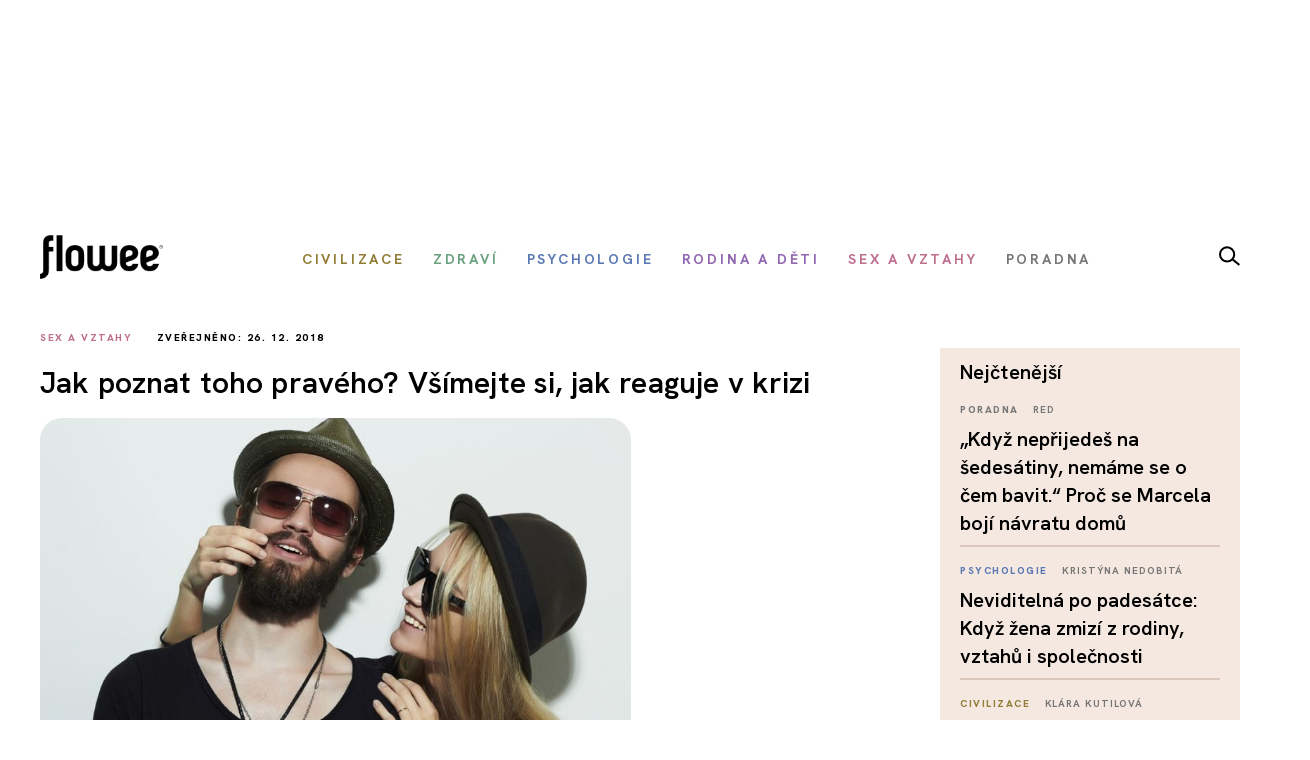

--- FILE ---
content_type: text/html; charset=utf-8
request_url: https://www.google.com/recaptcha/api2/aframe
body_size: 115
content:
<!DOCTYPE HTML><html><head><meta http-equiv="content-type" content="text/html; charset=UTF-8"></head><body><script nonce="VfWLb_tJYc1wCSq6qDmYSQ">/** Anti-fraud and anti-abuse applications only. See google.com/recaptcha */ try{var clients={'sodar':'https://pagead2.googlesyndication.com/pagead/sodar?'};window.addEventListener("message",function(a){try{if(a.source===window.parent){var b=JSON.parse(a.data);var c=clients[b['id']];if(c){var d=document.createElement('img');d.src=c+b['params']+'&rc='+(localStorage.getItem("rc::a")?sessionStorage.getItem("rc::b"):"");window.document.body.appendChild(d);sessionStorage.setItem("rc::e",parseInt(sessionStorage.getItem("rc::e")||0)+1);localStorage.setItem("rc::h",'1768265744728');}}}catch(b){}});window.parent.postMessage("_grecaptcha_ready", "*");}catch(b){}</script></body></html>